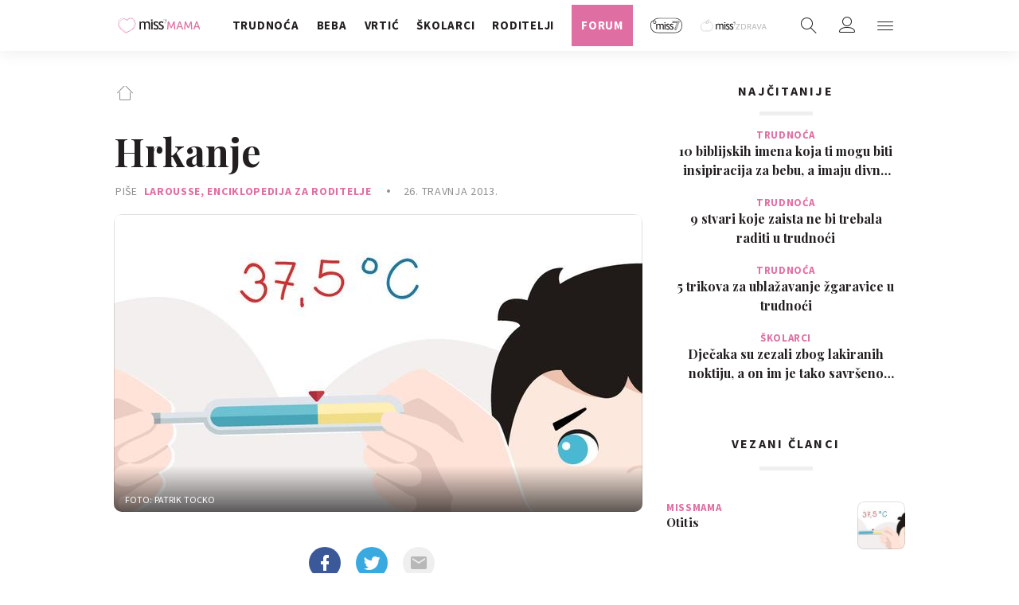

--- FILE ---
content_type: text/html; charset=utf-8
request_url: https://traffic.styria.hr/v2/feed/1478/missmama_axiom_content?
body_size: 1214
content:
<!DOCTYPE html>

<html lang="en">

    <head>
        <meta charset="UTF-8">

        
    <link href="https://fonts.googleapis.com/css?family=Playfair+Display:400,700|Source+Sans+Pro:400,700&amp;subset=latin-ext" rel="stylesheet">
    <link rel="stylesheet" href="/static/miss7mama/css/tes.miss7mama.css?bust=20180908" type='text/css'>
    <script src="/static/miss7mama/js/iframeResizer.contentWindow.min.js"></script>


        <title>Gastro</title>

    </head>
    <body class="" >

        

    
        
    

    <div class="main_tile">

        <div class="main_tile__label">
            Odabrali smo za vas
        </div>

        <div class="main_tile__content cf">

            
                <div class="gr-12 gr-3@lg">

                    <article class="card  card--recommend_widget cf">

                        <a class="card__link cf" href="https://gastro.24sata.hr/recepti/top-10-klasicnih-talijanskih-jela-8655?utm_source=missMAMA&amp;utm_medium=Widget&amp;utm_campaign=Partnerski+portali" target="_top" title="SLASTAN IZBOR Top 10 klasičnih talijanskih jela" onclick="ga('send', 'event', 'S miss7mama.24sata.hr', 'Na gastro.hr', 'https://gastro.24sata.hr/recepti/top\u002D10\u002Dklasicnih\u002Dtalijanskih\u002Djela\u002D8655');" >
                            <div class="card__photo_wrap">
                                <figure class="card__figure">
                                    <img class="card__img" src="/media/images/5/535809fe1b3a4747309bd1be07834744.jpg" alt="SLASTAN IZBOR Top 10 klasičnih talijanskih jela">
                                </figure>
                            </div>

                            <div class="card__data_wrap cf">
                                <div class="card__data_inner_wrap cf">
                                    <h2 class="card__title">
                                        SLASTAN IZBOR Top 10 klasičnih talijanskih jela
                                    </h2>
                                </div>
                            </div>
                        </a>
                    </article>
                </div>
            
                <div class="gr-12 gr-3@lg">

                    <article class="card  card--recommend_widget cf">

                        <a class="card__link cf" href="https://gastro.24sata.hr/recepti/socna-cokoladna-torta-recept-28298?utm_source=missMAMA&amp;utm_medium=Widget&amp;utm_campaign=Partnerski+portali" target="_top" title="Danas je Dan čokoladne torte, slavimo uz ovaj recept!" onclick="ga('send', 'event', 'S miss7mama.24sata.hr', 'Na gastro.hr', 'https://gastro.24sata.hr/recepti/socna\u002Dcokoladna\u002Dtorta\u002Drecept\u002D28298');" >
                            <div class="card__photo_wrap">
                                <figure class="card__figure">
                                    <img class="card__img" src="/media/images/5/59685b80a42a2277a918443d6c1d1d51.jpg" alt="Danas je Dan čokoladne torte, slavimo uz ovaj recept!">
                                </figure>
                            </div>

                            <div class="card__data_wrap cf">
                                <div class="card__data_inner_wrap cf">
                                    <h2 class="card__title">
                                        Danas je Dan čokoladne torte, slavimo uz ovaj recept!
                                    </h2>
                                </div>
                            </div>
                        </a>
                    </article>
                </div>
            
                <div class="gr-12 gr-3@lg">

                    <article class="card  card--recommend_widget cf">

                        <a class="card__link cf" href="https://gastro.24sata.hr/najave/zima-u-vinariji-zlatno-brdo-povecena-je-vodenim-degustacijama-vina-31784?utm_source=missMAMA&amp;utm_medium=Widget&amp;utm_campaign=Partnerski+portali" target="_top" title="Zima u vinariji Zlatno Brdo posvećena je vođenim degustacijama vina" onclick="ga('send', 'event', 'S miss7mama.24sata.hr', 'Na gastro.hr', 'https://gastro.24sata.hr/najave/zima\u002Du\u002Dvinariji\u002Dzlatno\u002Dbrdo\u002Dpovecena\u002Dje\u002Dvodenim\u002Ddegustacijama\u002Dvina\u002D31784');" >
                            <div class="card__photo_wrap">
                                <figure class="card__figure">
                                    <img class="card__img" src="/media/images/2/2e1523fcc8b622745b9d94431fa9bc33.jpg" alt="Zima u vinariji Zlatno Brdo posvećena je vođenim degustacijama vina">
                                </figure>
                            </div>

                            <div class="card__data_wrap cf">
                                <div class="card__data_inner_wrap cf">
                                    <h2 class="card__title">
                                        Zima u vinariji Zlatno Brdo posvećena je vođenim degustacijama vina
                                    </h2>
                                </div>
                            </div>
                        </a>
                    </article>
                </div>
            
                <div class="gr-12 gr-3@lg">

                    <article class="card  card--recommend_widget cf">

                        <a class="card__link cf" href="https://gastro.24sata.hr/recepti/kremasti-umak-od-graha-i-rajcice-koji-se-jede-kruhom-31772?utm_source=missMAMA&amp;utm_medium=Widget&amp;utm_campaign=Partnerski+portali" target="_top" title="Kremasti umak od graha i rajčice koji se jede - kruhom!" onclick="ga('send', 'event', 'S miss7mama.24sata.hr', 'Na gastro.hr', 'https://gastro.24sata.hr/recepti/kremasti\u002Dumak\u002Dod\u002Dgraha\u002Di\u002Drajcice\u002Dkoji\u002Dse\u002Djede\u002Dkruhom\u002D31772');" >
                            <div class="card__photo_wrap">
                                <figure class="card__figure">
                                    <img class="card__img" src="/media/images/b/bedcf07edb11f828cfc68c12435c62c9.jpg" alt="Kremasti umak od graha i rajčice koji se jede - kruhom!">
                                </figure>
                            </div>

                            <div class="card__data_wrap cf">
                                <div class="card__data_inner_wrap cf">
                                    <h2 class="card__title">
                                        Kremasti umak od graha i rajčice koji se jede - kruhom!
                                    </h2>
                                </div>
                            </div>
                        </a>
                    </article>
                </div>
            
        </div>
    </div>



    </body>
</html>


--- FILE ---
content_type: application/javascript
request_url: https://miss7mama.24sata.hr/static/build/article.918d49a3aca02042481f.js
body_size: 27030
content:
(()=>{var t={6837:(t,e,n)=>{"use strict";n.r(e);n(2772),n(4916),n(3123),n(4603),n(9714),n(4723),n(5306),n(9826),n(1539);$((function(){!function(){var t=window.location.hash;if(t){if(!$(t).length)return;$("html,body").animate({scrollTop:$(t).offset().top},300,"swing")}}();var t=window.location.pathname,e="Stranica komentara";function n(){$.each($("textarea[data-autoresize]"),(function(){var t=$(this),e=$(this).attr("maxlength"),n=t.closest(".onecomment").find(".js_textareaCount > span"),r=this.offsetHeight-this.clientHeight;t.on("keyup input",(function(o){var i;i=this,$(i).css("height","auto").css("height",i.scrollHeight+r),function(t){n.parent(".js_textareaCount").addClass("is_visible"),n.text(e-$(t).val().length)}(this),o.ctrlKey&&13==o.keyCode&&t.closest(".onecomment__form").find(".js_sendNewComment, .js_sendReplyComment").trigger("click")})),t.removeAttr("data-autoresize").addClass("js_initTextareaAutoResize")}))}function r(){$(".js_showReplyComment").each((function(){$(this).on("click",(function(t){!function(t,e){if(e.preventDefault(),t.hasClass("has_commentWindow"))return void $("html,body").animate({scrollTop:t.closest(".thread__item").find(".js_oneCommentReply").offset().top-$(window).height()/2},300,"swing");$(".js_cancelComment").trigger("click");var r=t.data("thread-id"),o=t.data("post-id"),i=t.data("comment-object"),s=$(".js_newComment").clone();s.removeClass("js_newComment").addClass("js_oneCommentReply").css({display:"none"}),s.find(".js_sendNewComment").removeClass("js_sendNewComment").addClass("js_sendReplyComment").attr({"data-thread-id":r,"data-post-id":o,"data-api":i}).text("Odgovori"),s.find(".js_commentText").attr({"data-autoresize":"",style:""}),s.find(".js_textareaCount").removeClass("is_visible"),t.addClass("has_commentWindow").closest(".thread__item").append(s),s.slideDown((function(){n()}));var c=s.find(".js_sendReplyComment"),u=s.find(".js_cancelComment");c.on("click",(function(t){a($(this),t)})),u.on("click",(function(e){e.preventDefault(),t.removeClass("has_commentWindow"),$(this).closest(".js_oneCommentReply").slideUp((function(){$(this).remove()}))}))}($(this),t)}))}))}function o(t,n){if(n.preventDefault(),!t.hasClass("btn--invert")){var r=t.closest(".onecomment__rating, .commbox__rating");$.ajax({type:"POST",url:t.data("api"),success:function(n){r.find(".js_like, .js_dislike").removeClass("btn--invert"),t.addClass("btn--invert"),r.find(".js_like .btn__value").text(n.plus),r.find(".js_dislike .btn__value").text(n.minus),r.find(".js_line").css({width:n.percentage+"%"}),dataLayer.push({event:"GAEvent",eventCategory:"Komentari",eventAction:"Dobar / Loš",eventLabel:e,eventValue:void 0})},statusCode:{201:function(){},403:function(){},408:function(){},500:function(){},502:function(){}}})}}function i(t,e){e.preventDefault(),$.ajax({type:"POST",url:t.data("api"),success:function(e){t.hasClass("js_profileUnfollow")?t.removeClass("is_visible").siblings(".js_profileFollow").addClass("is_visible"):t.removeClass("is_visible").siblings(".js_profileUnfollow").addClass("is_visible")},statusCode:{201:function(){},403:function(){},408:function(){},500:function(){},502:function(){}}})}function a(t,e){e.preventDefault(),$(".js_commentText").sceditor("instance").updateOriginal();var n=t.data("thread-id"),r=t.data("post-id"),o=t.data("comment-object"),i=t.closest(".onecomment__form").find(".js_commentText"),a=t.closest(".js_oneCommentReply").siblings(".js_oneComment").attr("id"),s=$("#"+a).data("thread-url");if(0!==i.val().length){t.removeClass("btn--r").addClass("btn--disabled").addClass("is_loading").css("pointer-events","none");var u={content:i.val(),comment_object:o};n&&(u.thread_id=n),r&&(u.post_id=r),$.ajax({type:"POST",url:t.data("api"),data:u,success:function(t){i.val("");t.message;var e=t.url;if(s){if(!$("#"+a).length)return;$("#"+a).closest(".thread__item").load(s,(function(){c(),$("#"+a).closest(".thread__item").find(".js_showReplyComment ").trigger("click"),$("body").hasClass("post_view")&&$(".post_view .js_oneCommentReply").show()}))}else setTimeout((function(){e?window.location.href=e:location.reload(),window.onhashchange=function(){location.reload()}}),600)},error:function(e,n,r){t.removeClass("btn--disabled").addClass("btn--r").css("pointer-events","auto");var o=$(".js_toaster");o.addClass("is_open"),o.find(".js_toasterText").text(e.responseJSON.message),setTimeout((function(){o.removeClass("is_open")}),3e3)},statusCode:{201:function(){},403:function(){},408:function(){},429:function(){},500:function(){},502:function(){}}})}}function s(t){if(!t.hasClass("js_bindEvents")){t.addClass("js_bindEvents");var n=t.find(".js_like"),r=t.find(".js_dislike"),a=t.find(".js_profileFollow"),s=t.find(".js_profileUnfollow"),c=t.find(".js_flagComment"),u=t.find(".js_deleteComment"),l=t.find(".js_showMoreComment"),f=t.find(".js_toggleSubcomment");n.on("click",(function(t){o($(this),t)})),r.on("click",(function(t){o($(this),t)})),a.on("click",(function(t){i($(this),t)})),s.on("click",(function(t){i($(this),t)})),c.on("click",(function(t){!function(t,n){n.preventDefault(),t.hasClass("btn--invert")||$.ajax({type:"POST",url:t.data("api"),success:function(n){var r=t.data("source-report");t.parents(".post__options").remove(),$.magnificPopup.open({items:{src:"#"+r,type:"inline"}}),t.addClass("btn--invert"),dataLayer.push({event:"GAEvent",eventCategory:"Komentari",eventAction:"Flagiranje",eventLabel:e,eventValue:void 0})},error:function(e){var n=t.data("source-reported");$.magnificPopup.open({items:{src:"#"+n,type:"inline"}})},statusCode:{201:function(){},403:function(){},408:function(){},500:function(){},502:function(){}}})}($(this),t)})),u.on("click",(function(t){!function(t,n){n.preventDefault(),t.hasClass("btn--invert")||$.ajax({type:"POST",url:t.data("api"),success:function(n){t.addClass("btn--invert"),t.closest(".thread__item").addClass("thread__item--deleted").fadeIn().delay(1500).slideUp((function(){$(this).remove()})),dataLayer.push({event:"GAEvent",eventCategory:"Komentari",eventAction:"Flagiranje",eventLabel:e,eventValue:void 0})},statusCode:{201:function(){},403:function(){},408:function(){},500:function(){},502:function(){}}})}($(this),t)})),l.on("click",(function(t){!function(t,n){n.preventDefault(),t.closest(".onecomment__content, .onereply__content, .commbox__content").find(".js_onecommentContentHidden").removeClass("onecomment__content--hidden onereply__content--hidden commbox__content--hidden "),t.off().hide(),dataLayer.push({event:"GAEvent",eventCategory:"Komentari",eventAction:"Prikaži još - tekst link",eventLabel:e,eventValue:void 0})}($(this),t)})),f.on("click",(function(t){!function(t,n){n.preventDefault(),t.siblings(".js_showReplyComment").hasClass("has_commentWindow")||t.siblings(".js_showReplyComment").trigger("click"),$subComment=t.closest(".thread__item").find(".thread__sublist"),t.toggleClass("is_active"),t.hasClass("is_active")?$subComment.addClass("is_visible"):($subComment.removeClass("is_visible"),t.closest(".thread__item").find(".js_cancelComment").trigger("click")),dataLayer.push({event:"GAEvent",eventCategory:"Komentari",eventAction:"Prikaži odgovore",eventLabel:e,eventValue:void 0})}($(this),t)}))}}function c(){r();var t=$(".js_oneComment"),n=$(".js_sendNewComment"),o=$(".js_cancelComment"),i=$(".js_toggleAllSubcomment");n.on("click",(function(t){a($(this),t)})),o.on("click",(function(t){t.preventDefault(),$(this).closest(".onecomment__content").find(".js_commentText").val("")})),i.on("click",(function(t){t.preventDefault(),$(".js_toggleSubcomment").trigger("click"),dataLayer.push({event:"GAEvent",eventCategory:"Komentari",eventAction:"Prikaži sve odgovore",eventLabel:e,eventValue:void 0})})),t.each((function(){s($(this))}))}-1===t.indexOf("/komentari")&&(e="Članak"),c(),$(".js_selectWrap").each((function(){var t=$(this),e=t.find(".fake__form_select_btn"),n=t.find(".fake__form_select_list"),r=t.find(".fake__form_select_item"),o=t.find(".fake__form_select_box"),i=$(".js_selectedSection");if(t.addClass("js_selectWrapFN"),e.on("click",(function(){n.addClass("is_visible")})),n.on("mouseleave",(function(){n.removeClass("is_visible")})),r.on("click",(function(t){var r=$(this).html(),i=$(this).data("value");o.find('option[value="'+i+'"]'),n.removeClass("is_visible"),e.html(r),o.val(i),document.location.href=function(t,e,n){t.indexOf("#")&&(t=t.split("#")[0]);var r=new RegExp("([?&])"+e+"=.*?(&|$)","i"),o=-1!==t.indexOf("?")?"&":"?";return t.match(r)?t.replace(r,"$1"+e+"="+n+"$2"):t+o+e+"="+n}(document.location.href,"order",i)})),i.html()){var a=o.find('option[value="'+i.html()+'"]');e.html(a.html())}})),n()}))},6282:()=>{$(".js_modalClose").on("click",(function(t){t.preventDefault(),$.magnificPopup.instance.close()})),$(".js_modalOpen").magnificPopup({type:"inline",midClick:!0})},4203:(t,e,n)=>{"use strict";n.r(e);n(4916),n(5306),n(4603),n(9714),n(6699),n(2023),n(2222),n(9826),n(1539);window.responsiveEmbeds=function(){var t=function(t,e,n){var r=function(t,e){e||(e=window.location.href),t=t.replace(/[\[\]]/g,"\\$&");var n=new RegExp("[?&]".concat(t,"(=([^&#]*)|&|#|$)")).exec(e);return n?n[2]?decodeURIComponent(n[2].replace(/\+/g," ")):"":null}("href",decodeURIComponent(e)),o='<div class="'.concat(n,'" data-href="').concat(r,'" data-show-text="true"></div>');t.replaceWith(o),"undefined"!=typeof FB&&null!==FB&&FB.XFBML.parse()};$(".article__content").find("iframe").each((function(e){var n=$(this),r=n.attr("src"),o=function(t){if(t){if(t.includes("youtube.com/embed"))return"youtube";if(t.includes("player.vimeo.com/video"))return"vimeo";if(t.includes("dailymotion.com/embed"))return"dailymotion";if(t.includes("google.com/maps/embed"))return"googlemaps";if(t.includes("giphy.com/embed"))return"giphy";if(t.includes("facebook.com/plugins/post"))return"fb-post";if(t.includes("facebook.com/plugins/video"))return"fb-video"}return!1}(r);if(o)if("fb-post"==o||"fb-video"==o)t(n,r,o);else{var i=function(t){var e=t.attr("width"),n=t.attr("height"),r=56.25;return void 0!==e&&void 0!==n&&(r=n/e*100),r}(n);!function(t,e,n){t.addClass("rspIFrame__content").wrap('<div class="rspIFrame__container embeded_'.concat(n,'" style="padding-bottom:').concat(e,'%"></div>'))}(n,i,o)}}))},$(document).ready((function(){responsiveEmbeds()}))},4992:()=>{$(".js_submitCorrection").click((function(t){t.preventDefault();var e=$(".js_modalMsg"),n=$(this).parent("form"),r=n.attr("action"),o=n.serializeArray();$.ajax({type:"POST",url:r,data:o,success:function(t){e.html('<div class="modal__message modal__message--success">Hvala.</span>'),setTimeout((function(){$(".js_modalClose").trigger("click")}),2e3)},error:function(t){e.html('<div class="modal__message modal__message--error">Dogodila se greška.</span>')}})})),$(".js_storeArticle").click((function(t){t.preventDefault();var e=$(this),n=e.data("action"),r=e.attr("href"),o=e.data("delete-url");"store"===n?$.ajax({type:"POST",url:r,data:{app_model:e.data("app"),pk:e.data("pk"),csrfmiddlewaretoken:e.data("csrf")},success:function(t){e.data("action","remove"),e.html("Remove article")},error:function(t){}}):"remove"==n&&$.ajax({type:"DELETE",url:o,beforeSend:function(t){t.setRequestHeader("X-CSRFToken",e.data("csrf"))},success:function(t){e.data("action","store"),e.text("Store article")},error:function(t){}})}))},4985:(t,e,n)=>{"use strict";n.r(e);n(6699),n(2023),n(2222),n(4916),n(4723),n(9826),n(1539);$((function(){var t="youtube",e="vimeo",n=[25,50,75],r=$("body").data("bodyextrainfo")&&$("body").data("bodyextrainfo").includes("no_preroll"),o="True"===document.querySelector("body").dataset.didomiDisabled,i=[],a=!1,s=!0,c=$(window).width(),u=$(".header_wrapper").outerHeight(),l=!1,f=!1;function d(t,e,n){for(var r=0;r<t.length;r++)if(t[r][e]==n)return r;return null}function p(t,e){var n;n=t.currentSrc()?t.currentSrc():"not set",dataLayer.push({event:"video",eventCategory:"Video",eventAction:e,eventLabel:n})}function v(t){t.on("timeupdate",(function(e){var r=Math.floor(100*t.currentTime()/t.duration()),o=t.id_,a=d(i,"id",o);n.includes(r)&&!i[a].markers.includes(r)&&(i[a].markers.push(r),p(this,"".concat(r,"%")))}))}function m(t){t.on("pause",(function(e){var n=t.remainingTime(),r=d(i,"id",t.id_);i[r].paused||(i[r].paused=!0,0!=n&&p(this,"Paused video"))}))}function h(t,e,n){var s="";(o||l&&f)&&(s="https://pubads.g.doubleclick.net/gampad/ads?sz=640x360|504x338|600x400|620x380&iu=/18981092/Klokanica_Video_PreRoll".concat(y(),"&impl=s&gdfp_req=1&env=vp&output=xml_vast2&unviewed_position_start=1&url=klokanica.24sata.hr&description_url=[description_url]&correlator=").concat((new Date).getTime()));var u=videojs(t[0],{html5:{hls:{overrideNative:!0}},autoplay:!1,preload:"auto",prerollTimeout:500,timeout:5e3,muted:n}),h=u.id();u.controls(!0),u.src({type:"video/mp4",src:e});var g,b={socials:["fbFeed","messenger","tw","viber","email"],url:window.location.href,image:u.poster(),fbAppId:"342769985852639",redirectUri:window.location.href+"#close"};if(u.share(b),c>=1200){if(r)s="";else if(o||l&&f){var x={id:h,adTagUrl:s,adLabel:"Reklama"};u.ima(x)}}else{if(r)s="";else if(o||l&&f){u.vastClient({adTagUrl:s,playAdAlways:!0,adCancelTimeout:1e4,adsEnabled:!0})}u.on("touchstart",(function(t){"VIDEO"===t.target.nodeName&&(u.paused()?this.play():this.pause())})),u.on("seeking",(function(t){0===u.currentTime()&&u.addClass("vjs-looping")})),u.on("playing",(function(t){0===u.currentTime()&&u.removeClass("vjs-looping")}))}g=u,i.push({id:g.id_,markers:[],played:!1,paused:!1}),g.on("play",(function(t){var e=d(i,"id",g.id_);i[e].played||(i[e].played=!0,p(this,"Played video"))})),c>=1200?(g.on("pause",(function(t){var e=g.remainingTime(),n=d(i,"id",g.id_);i[n].paused||(i[n].paused=!0,0!=e&&p(this,"Paused video"))})),g.on("ended",(function(t){p(this,"100%")})),g.on("error",(function(t){p(this,"Video error")})),g.on("adsready",(function(){a=!0})),1==a?g.ima.addEventListener(google.ima.AdEvent.Type.COMPLETE,(function(){v(g)})):v(g)):(g.on("vast.adEnd",(function(t){g.on("ended",(function(t){p(this,"100%")})),g.on("error",(function(t){p(this,"Video error")})),v(g),m(g)})),g.on("vast.adError",(function(t){g.on("ended",(function(t){p(this,"100%")})),g.on("error",(function(t){p(this,"Video error")})),v(g),m(g)})))}$.fn.inViewHalfPageDesktop=function(){var t=$(window),e=t.scrollTop(),n=u,r=$(this),o=t.height()/2+e+n,i=r.offset().top+r.outerHeight()/2;return o>=i&&e<=i};$.fn.inViewHalfPageMobile=function(t){var e=$(window),n=e.scrollTop(),r=u,o=$("#"+t),i=e.height()/2+n+r,a=o.offset().top+o.outerHeight()/2;return i>=a&&n<=a};var g=function(){var n=$(".js_videoPlayer");0!=n.length&&n.each((function(){var n=$(this),i=n.data("videourl"),a=b(i);"CDN"===a?c>=1200?function(t,e){h(t,e,!0);var n=videojs(t[0]),i=!1,a=!1,c=!1;function u(t){i=!0}n.on("play",u),n.on("pause",u),n.on("volumechange",(function(){s=!1})),n.on("seeked",u),$(window).scroll($.throttle(800,(function(){var e=t.inViewHalfPageDesktop();if(!i&&e){if(n.play(),c=!0,!o||!l||!f||r)return;n.ima.addEventListener(google.ima.AdEvent.Type.STARTED,(function(){a=!0})),n.ima.addEventListener(google.ima.AdEvent.Type.COMPLETE,(function(){s&&(n.muted(!0),n.volume(0)),n.play(!0)}))}else i&&c&&!e?(n.pause(),c=!1,a&&!r&&n.ima.pauseAd()):i&&(n.muted(!1),n.volume(1))})))}(n,i):function(t,e){h(t,e,!0);var n=videojs(t[0]),o=!1,i=!1,a=!1;function s(t){o=!0}n.on("play",s),n.on("pause",s),n.on("seeked",s),$(window).scroll($.throttle(800,(function(){var e=t.inViewHalfPageMobile(n.id_),s=(videojs.getComponent("Component"),n.getChild("BigPlayButton"));!o&&e?(n.muted(!0),n.volume(0),s.trigger("click"),a=!0,r||(n.on("vast.adStart",(function(){n.muted(!0),n.volume(0),i=!0})),n.on("vast.adEnd",(function(){n.muted(!0),n.volume(0),s.trigger("click")})))):o&&a&&!e&&(n.pause(!0),a=!1,i&&!r&&n.vast.pauseAd())})))}(n,i):function(n,r,o){var i="100%",a="",s=s?1:0;if(o===t){var c=r.match(/^.*((youtu.be\/)|(v\/)|(\/u\/\w\/)|(embed\/)|(watch\?))\??v?=?([^#\&\?]*).*/),u=!(!c||11!=c[7].length)&&c[7];if(!u)return;a="//www.youtube.com/embed/".concat(u,"?autoplay=").concat(s,"&origin=https://www.24sata.hr")}else if(o===e){var l=r.match(/(videos|video|channels|\.com)\/([\d]+)/),f=!(!l||!l[2])&&l[2];if(!f)return;a="//player.vimeo.com/video/".concat(f,"?autoplay=").concat(s,"&color=00adef")}var d='<iframe class="embeded_'.concat(o,'_player" width="').concat(i,'" height="').concat("100%",'" frameborder="0" style="position: absolute;"\n                            src="').concat(a,'" webkitallowfullscreen mozallowfullscreen allowfullscreen></iframe>'),p=n;p.html("").css({display:"block",position:"relative",height:"0",width:i,"padding-bottom":"56.3%"}),p.append($(d))}(n,i,a)}))},y=function(){var t="",e=$(".article__content");if(e.length>0){var n=e.data("section-slug"),r=e.data("subsection-slug"),o=e.data("article-id");""!==n&&(t="&cust_params=section%3D".concat(n)),""!==r&&(t+="%26sub_sec%3D".concat(r)),""!==o&&(t+="%26articleID%3D".concat(o))}return t},b=function(n){return n&&(n.includes(t)||n.includes("youtu.be"))?t:n&&n.includes(e)?e:"CDN"};$.fn.inView=function(){$(".article__content");var t=$(window),e=u,n=$(this),r=t.scrollTop()+t.height()/4+e,o=t.scrollTop()+t.height()/4*2+e,i=n.offset().top+n.outerHeight();return o>=i&&r<=i};var x=function(){if(c>=1200){var t=function(){n=videojs("inArticlePreroll"),!s&&e.length&&(e.inView()?n.play():n.pause())};if(r)return;var e,n,i=$(".article__content"),a=(i.height(),"inArticlePreroll"),s=!1,u=function(){if(i.length){var n=i.find("p").length,r=Math.ceil(n/2),o=i.find("p").eq(r),s='<div id="'.concat(a,'_container" class="article__video_wrap video" style="position: relative;                                       width:100%; height:0px; padding-bottom: 0; visibility:hidden; transition: all 0.5s;         z-index: 1; overflow: hidden;">\n                                                <video id="').concat(a,'" class="video-js">\n                                                    <source src="/static/video/blank_video.mp4" type="video/mp4">\n                                                </video>\n                                            </div>');o.append(s),e=$("#".concat(a,"_container"));var c="https://pubads.g.doubleclick.net/gampad/ads?sz=640x360|504x338|600x400|620x380|640x380&iu=/18981092/Klokanica_Video_InArticle".concat(y(),"&impl=s&gdfp_req=1&env=vp&output=xml_vast2&unviewed_position_start=1&url=klokanica.24sata.hr&description_url=[description_url]&correlator=").concat((new Date).getTime());if(o.length){var u=videojs("inArticlePreroll",{controls:!1,autoplay:!1,preload:"auto",muted:!0}),l={id:u.id_,adTagUrl:c,adLabel:"Reklama"};u.ima(l),u.on("adsready",(function(){u.ima.addEventListener(google.ima.AdEvent.Type.STARTED,(function(){$("#".concat(a,"_container")).css({visibility:"visible","padding-bottom":"56.3%","margin-bottom":"20px","margin-top":"20px"}),$("#".concat(a)).css({position:"absolute"})})),u.ima.addEventListener(google.ima.AdEvent.Type.COMPLETE,(function(){$(window).off("scroll.checkTopPosition"),u.muted(!0),u.volume(0),function(t){e.css({height:"0","padding-bottom":"0","margin-bottom":"0"}),setTimeout((function(){t.dispose()}),500)}(u)}))})),$(window).on("scroll.checkTopPosition",$.throttle(500,t))}}};(o||l&&f)&&setTimeout((function(){u()}),500)}};o?(g(),x()):(window.didomiOnReady=window.didomiOnReady||[],window.didomiOnReady.push((function(t){l=t.getUserConsentStatusForPurpose("select_basic_ads"),f=t.getUserConsentStatusForPurpose("select_personalized_ads"),g(),x()})))}))},9662:(t,e,n)=>{var r=n(7854),o=n(614),i=n(6330),a=r.TypeError;t.exports=function(t){if(o(t))return t;throw a(i(t)+" is not a function")}},9483:(t,e,n)=>{var r=n(7854),o=n(4411),i=n(6330),a=r.TypeError;t.exports=function(t){if(o(t))return t;throw a(i(t)+" is not a constructor")}},6077:(t,e,n)=>{var r=n(7854),o=n(614),i=r.String,a=r.TypeError;t.exports=function(t){if("object"==typeof t||o(t))return t;throw a("Can't set "+i(t)+" as a prototype")}},1223:(t,e,n)=>{var r=n(5112),o=n(30),i=n(3070),a=r("unscopables"),s=Array.prototype;null==s[a]&&i.f(s,a,{configurable:!0,value:o(null)}),t.exports=function(t){s[a][t]=!0}},1530:(t,e,n)=>{"use strict";var r=n(8710).charAt;t.exports=function(t,e,n){return e+(n?r(t,e).length:1)}},9670:(t,e,n)=>{var r=n(7854),o=n(111),i=r.String,a=r.TypeError;t.exports=function(t){if(o(t))return t;throw a(i(t)+" is not an object")}},8457:(t,e,n)=>{"use strict";var r=n(7854),o=n(9974),i=n(6916),a=n(7908),s=n(3411),c=n(7659),u=n(4411),l=n(6244),f=n(6135),d=n(8554),p=n(1246),v=r.Array;t.exports=function(t){var e=a(t),n=u(this),r=arguments.length,m=r>1?arguments[1]:void 0,h=void 0!==m;h&&(m=o(m,r>2?arguments[2]:void 0));var g,y,b,x,_,w,j=p(e),S=0;if(!j||this==v&&c(j))for(g=l(e),y=n?new this(g):v(g);g>S;S++)w=h?m(e[S],S):e[S],f(y,S,w);else for(_=(x=d(e,j)).next,y=n?new this:[];!(b=i(_,x)).done;S++)w=h?s(x,m,[b.value,S],!0):b.value,f(y,S,w);return y.length=S,y}},1318:(t,e,n)=>{var r=n(5656),o=n(1400),i=n(6244),a=function(t){return function(e,n,a){var s,c=r(e),u=i(c),l=o(a,u);if(t&&n!=n){for(;u>l;)if((s=c[l++])!=s)return!0}else for(;u>l;l++)if((t||l in c)&&c[l]===n)return t||l||0;return!t&&-1}};t.exports={includes:a(!0),indexOf:a(!1)}},2092:(t,e,n)=>{var r=n(9974),o=n(1702),i=n(8361),a=n(7908),s=n(6244),c=n(5417),u=o([].push),l=function(t){var e=1==t,n=2==t,o=3==t,l=4==t,f=6==t,d=7==t,p=5==t||f;return function(v,m,h,g){for(var y,b,x=a(v),_=i(x),w=r(m,h),j=s(_),S=0,C=g||c,$=e?C(v,j):n||d?C(v,0):void 0;j>S;S++)if((p||S in _)&&(b=w(y=_[S],S,x),t))if(e)$[S]=b;else if(b)switch(t){case 3:return!0;case 5:return y;case 6:return S;case 2:u($,y)}else switch(t){case 4:return!1;case 7:u($,y)}return f?-1:o||l?l:$}};t.exports={forEach:l(0),map:l(1),filter:l(2),some:l(3),every:l(4),find:l(5),findIndex:l(6),filterReject:l(7)}},6583:(t,e,n)=>{"use strict";var r=n(2104),o=n(5656),i=n(9303),a=n(6244),s=n(9341),c=Math.min,u=[].lastIndexOf,l=!!u&&1/[1].lastIndexOf(1,-0)<0,f=s("lastIndexOf"),d=l||!f;t.exports=d?function(t){if(l)return r(u,this,arguments)||0;var e=o(this),n=a(e),s=n-1;for(arguments.length>1&&(s=c(s,i(arguments[1]))),s<0&&(s=n+s);s>=0;s--)if(s in e&&e[s]===t)return s||0;return-1}:u},1194:(t,e,n)=>{var r=n(7293),o=n(5112),i=n(7392),a=o("species");t.exports=function(t){return i>=51||!r((function(){var e=[];return(e.constructor={})[a]=function(){return{foo:1}},1!==e[t](Boolean).foo}))}},9341:(t,e,n)=>{"use strict";var r=n(7293);t.exports=function(t,e){var n=[][t];return!!n&&r((function(){n.call(null,e||function(){return 1},1)}))}},1589:(t,e,n)=>{var r=n(7854),o=n(1400),i=n(6244),a=n(6135),s=r.Array,c=Math.max;t.exports=function(t,e,n){for(var r=i(t),u=o(e,r),l=o(void 0===n?r:n,r),f=s(c(l-u,0)),d=0;u<l;u++,d++)a(f,d,t[u]);return f.length=d,f}},206:(t,e,n)=>{var r=n(1702);t.exports=r([].slice)},7475:(t,e,n)=>{var r=n(7854),o=n(3157),i=n(4411),a=n(111),s=n(5112)("species"),c=r.Array;t.exports=function(t){var e;return o(t)&&(e=t.constructor,(i(e)&&(e===c||o(e.prototype))||a(e)&&null===(e=e[s]))&&(e=void 0)),void 0===e?c:e}},5417:(t,e,n)=>{var r=n(7475);t.exports=function(t,e){return new(r(t))(0===e?0:e)}},3411:(t,e,n)=>{var r=n(9670),o=n(9212);t.exports=function(t,e,n,i){try{return i?e(r(n)[0],n[1]):e(n)}catch(e){o(t,"throw",e)}}},7072:(t,e,n)=>{var r=n(5112)("iterator"),o=!1;try{var i=0,a={next:function(){return{done:!!i++}},return:function(){o=!0}};a[r]=function(){return this},Array.from(a,(function(){throw 2}))}catch(t){}t.exports=function(t,e){if(!e&&!o)return!1;var n=!1;try{var i={};i[r]=function(){return{next:function(){return{done:n=!0}}}},t(i)}catch(t){}return n}},4326:(t,e,n)=>{var r=n(1702),o=r({}.toString),i=r("".slice);t.exports=function(t){return i(o(t),8,-1)}},648:(t,e,n)=>{var r=n(7854),o=n(1694),i=n(614),a=n(4326),s=n(5112)("toStringTag"),c=r.Object,u="Arguments"==a(function(){return arguments}());t.exports=o?a:function(t){var e,n,r;return void 0===t?"Undefined":null===t?"Null":"string"==typeof(n=function(t,e){try{return t[e]}catch(t){}}(e=c(t),s))?n:u?a(e):"Object"==(r=a(e))&&i(e.callee)?"Arguments":r}},9920:(t,e,n)=>{var r=n(2597),o=n(3887),i=n(1236),a=n(3070);t.exports=function(t,e,n){for(var s=o(e),c=a.f,u=i.f,l=0;l<s.length;l++){var f=s[l];r(t,f)||n&&r(n,f)||c(t,f,u(e,f))}}},4964:(t,e,n)=>{var r=n(5112)("match");t.exports=function(t){var e=/./;try{"/./"[t](e)}catch(n){try{return e[r]=!1,"/./"[t](e)}catch(t){}}return!1}},8544:(t,e,n)=>{var r=n(7293);t.exports=!r((function(){function t(){}return t.prototype.constructor=null,Object.getPrototypeOf(new t)!==t.prototype}))},4994:(t,e,n)=>{"use strict";var r=n(3383).IteratorPrototype,o=n(30),i=n(9114),a=n(8003),s=n(7497),c=function(){return this};t.exports=function(t,e,n,u){var l=e+" Iterator";return t.prototype=o(r,{next:i(+!u,n)}),a(t,l,!1,!0),s[l]=c,t}},8880:(t,e,n)=>{var r=n(9781),o=n(3070),i=n(9114);t.exports=r?function(t,e,n){return o.f(t,e,i(1,n))}:function(t,e,n){return t[e]=n,t}},9114:t=>{t.exports=function(t,e){return{enumerable:!(1&t),configurable:!(2&t),writable:!(4&t),value:e}}},6135:(t,e,n)=>{"use strict";var r=n(4948),o=n(3070),i=n(9114);t.exports=function(t,e,n){var a=r(e);a in t?o.f(t,a,i(0,n)):t[a]=n}},8052:(t,e,n)=>{var r=n(7854),o=n(614),i=n(8880),a=n(6339),s=n(3505);t.exports=function(t,e,n,c){var u=!!c&&!!c.unsafe,l=!!c&&!!c.enumerable,f=!!c&&!!c.noTargetGet,d=c&&void 0!==c.name?c.name:e;return o(n)&&a(n,d,c),t===r?(l?t[e]=n:s(e,n),t):(u?!f&&t[e]&&(l=!0):delete t[e],l?t[e]=n:i(t,e,n),t)}},654:(t,e,n)=>{"use strict";var r=n(2109),o=n(6916),i=n(1913),a=n(6530),s=n(614),c=n(4994),u=n(9518),l=n(7674),f=n(8003),d=n(8880),p=n(8052),v=n(5112),m=n(7497),h=n(3383),g=a.PROPER,y=a.CONFIGURABLE,b=h.IteratorPrototype,x=h.BUGGY_SAFARI_ITERATORS,_=v("iterator"),w="keys",j="values",S="entries",C=function(){return this};t.exports=function(t,e,n,a,v,h,$){c(n,e,a);var O,k,T,E=function(t){if(t===v&&L)return L;if(!x&&t in R)return R[t];switch(t){case w:case j:case S:return function(){return new n(this,t)}}return function(){return new n(this)}},A=e+" Iterator",P=!1,R=t.prototype,I=R[_]||R["@@iterator"]||v&&R[v],L=!x&&I||E(v),D="Array"==e&&R.entries||I;if(D&&(O=u(D.call(new t)))!==Object.prototype&&O.next&&(i||u(O)===b||(l?l(O,b):s(O[_])||p(O,_,C)),f(O,A,!0,!0),i&&(m[A]=C)),g&&v==j&&I&&I.name!==j&&(!i&&y?d(R,"name",j):(P=!0,L=function(){return o(I,this)})),v)if(k={values:E(j),keys:h?L:E(w),entries:E(S)},$)for(T in k)(x||P||!(T in R))&&p(R,T,k[T]);else r({target:e,proto:!0,forced:x||P},k);return i&&!$||R[_]===L||p(R,_,L,{name:v}),m[e]=L,k}},7235:(t,e,n)=>{var r=n(857),o=n(2597),i=n(6061),a=n(3070).f;t.exports=function(t){var e=r.Symbol||(r.Symbol={});o(e,t)||a(e,t,{value:i.f(t)})}},9781:(t,e,n)=>{var r=n(7293);t.exports=!r((function(){return 7!=Object.defineProperty({},1,{get:function(){return 7}})[1]}))},317:(t,e,n)=>{var r=n(7854),o=n(111),i=r.document,a=o(i)&&o(i.createElement);t.exports=function(t){return a?i.createElement(t):{}}},8324:t=>{t.exports={CSSRuleList:0,CSSStyleDeclaration:0,CSSValueList:0,ClientRectList:0,DOMRectList:0,DOMStringList:0,DOMTokenList:1,DataTransferItemList:0,FileList:0,HTMLAllCollection:0,HTMLCollection:0,HTMLFormElement:0,HTMLSelectElement:0,MediaList:0,MimeTypeArray:0,NamedNodeMap:0,NodeList:1,PaintRequestList:0,Plugin:0,PluginArray:0,SVGLengthList:0,SVGNumberList:0,SVGPathSegList:0,SVGPointList:0,SVGStringList:0,SVGTransformList:0,SourceBufferList:0,StyleSheetList:0,TextTrackCueList:0,TextTrackList:0,TouchList:0}},8509:(t,e,n)=>{var r=n(317)("span").classList,o=r&&r.constructor&&r.constructor.prototype;t.exports=o===Object.prototype?void 0:o},8113:(t,e,n)=>{var r=n(5005);t.exports=r("navigator","userAgent")||""},7392:(t,e,n)=>{var r,o,i=n(7854),a=n(8113),s=i.process,c=i.Deno,u=s&&s.versions||c&&c.version,l=u&&u.v8;l&&(o=(r=l.split("."))[0]>0&&r[0]<4?1:+(r[0]+r[1])),!o&&a&&(!(r=a.match(/Edge\/(\d+)/))||r[1]>=74)&&(r=a.match(/Chrome\/(\d+)/))&&(o=+r[1]),t.exports=o},748:t=>{t.exports=["constructor","hasOwnProperty","isPrototypeOf","propertyIsEnumerable","toLocaleString","toString","valueOf"]},2109:(t,e,n)=>{var r=n(7854),o=n(1236).f,i=n(8880),a=n(8052),s=n(3505),c=n(9920),u=n(4705);t.exports=function(t,e){var n,l,f,d,p,v=t.target,m=t.global,h=t.stat;if(n=m?r:h?r[v]||s(v,{}):(r[v]||{}).prototype)for(l in e){if(d=e[l],f=t.noTargetGet?(p=o(n,l))&&p.value:n[l],!u(m?l:v+(h?".":"#")+l,t.forced)&&void 0!==f){if(typeof d==typeof f)continue;c(d,f)}(t.sham||f&&f.sham)&&i(d,"sham",!0),a(n,l,d,t)}}},7293:t=>{t.exports=function(t){try{return!!t()}catch(t){return!0}}},7007:(t,e,n)=>{"use strict";n(4916);var r=n(1702),o=n(8052),i=n(2261),a=n(7293),s=n(5112),c=n(8880),u=s("species"),l=RegExp.prototype;t.exports=function(t,e,n,f){var d=s(t),p=!a((function(){var e={};return e[d]=function(){return 7},7!=""[t](e)})),v=p&&!a((function(){var e=!1,n=/a/;return"split"===t&&((n={}).constructor={},n.constructor[u]=function(){return n},n.flags="",n[d]=/./[d]),n.exec=function(){return e=!0,null},n[d](""),!e}));if(!p||!v||n){var m=r(/./[d]),h=e(d,""[t],(function(t,e,n,o,a){var s=r(t),c=e.exec;return c===i||c===l.exec?p&&!a?{done:!0,value:m(e,n,o)}:{done:!0,value:s(n,e,o)}:{done:!1}}));o(String.prototype,t,h[0]),o(l,d,h[1])}f&&c(l[d],"sham",!0)}},2104:(t,e,n)=>{var r=n(4374),o=Function.prototype,i=o.apply,a=o.call;t.exports="object"==typeof Reflect&&Reflect.apply||(r?a.bind(i):function(){return a.apply(i,arguments)})},9974:(t,e,n)=>{var r=n(1702),o=n(9662),i=n(4374),a=r(r.bind);t.exports=function(t,e){return o(t),void 0===e?t:i?a(t,e):function(){return t.apply(e,arguments)}}},4374:(t,e,n)=>{var r=n(7293);t.exports=!r((function(){var t=function(){}.bind();return"function"!=typeof t||t.hasOwnProperty("prototype")}))},6916:(t,e,n)=>{var r=n(4374),o=Function.prototype.call;t.exports=r?o.bind(o):function(){return o.apply(o,arguments)}},6530:(t,e,n)=>{var r=n(9781),o=n(2597),i=Function.prototype,a=r&&Object.getOwnPropertyDescriptor,s=o(i,"name"),c=s&&"something"===function(){}.name,u=s&&(!r||r&&a(i,"name").configurable);t.exports={EXISTS:s,PROPER:c,CONFIGURABLE:u}},1702:(t,e,n)=>{var r=n(4374),o=Function.prototype,i=o.bind,a=o.call,s=r&&i.bind(a,a);t.exports=r?function(t){return t&&s(t)}:function(t){return t&&function(){return a.apply(t,arguments)}}},5005:(t,e,n)=>{var r=n(7854),o=n(614),i=function(t){return o(t)?t:void 0};t.exports=function(t,e){return arguments.length<2?i(r[t]):r[t]&&r[t][e]}},1246:(t,e,n)=>{var r=n(648),o=n(8173),i=n(7497),a=n(5112)("iterator");t.exports=function(t){if(null!=t)return o(t,a)||o(t,"@@iterator")||i[r(t)]}},8554:(t,e,n)=>{var r=n(7854),o=n(6916),i=n(9662),a=n(9670),s=n(6330),c=n(1246),u=r.TypeError;t.exports=function(t,e){var n=arguments.length<2?c(t):e;if(i(n))return a(o(n,t));throw u(s(t)+" is not iterable")}},8173:(t,e,n)=>{var r=n(9662);t.exports=function(t,e){var n=t[e];return null==n?void 0:r(n)}},647:(t,e,n)=>{var r=n(1702),o=n(7908),i=Math.floor,a=r("".charAt),s=r("".replace),c=r("".slice),u=/\$([$&'`]|\d{1,2}|<[^>]*>)/g,l=/\$([$&'`]|\d{1,2})/g;t.exports=function(t,e,n,r,f,d){var p=n+t.length,v=r.length,m=l;return void 0!==f&&(f=o(f),m=u),s(d,m,(function(o,s){var u;switch(a(s,0)){case"$":return"$";case"&":return t;case"`":return c(e,0,n);case"'":return c(e,p);case"<":u=f[c(s,1,-1)];break;default:var l=+s;if(0===l)return o;if(l>v){var d=i(l/10);return 0===d?o:d<=v?void 0===r[d-1]?a(s,1):r[d-1]+a(s,1):o}u=r[l-1]}return void 0===u?"":u}))}},7854:(t,e,n)=>{var r=function(t){return t&&t.Math==Math&&t};t.exports=r("object"==typeof globalThis&&globalThis)||r("object"==typeof window&&window)||r("object"==typeof self&&self)||r("object"==typeof n.g&&n.g)||function(){return this}()||Function("return this")()},2597:(t,e,n)=>{var r=n(1702),o=n(7908),i=r({}.hasOwnProperty);t.exports=Object.hasOwn||function(t,e){return i(o(t),e)}},3501:t=>{t.exports={}},490:(t,e,n)=>{var r=n(5005);t.exports=r("document","documentElement")},4664:(t,e,n)=>{var r=n(9781),o=n(7293),i=n(317);t.exports=!r&&!o((function(){return 7!=Object.defineProperty(i("div"),"a",{get:function(){return 7}}).a}))},8361:(t,e,n)=>{var r=n(7854),o=n(1702),i=n(7293),a=n(4326),s=r.Object,c=o("".split);t.exports=i((function(){return!s("z").propertyIsEnumerable(0)}))?function(t){return"String"==a(t)?c(t,""):s(t)}:s},9587:(t,e,n)=>{var r=n(614),o=n(111),i=n(7674);t.exports=function(t,e,n){var a,s;return i&&r(a=e.constructor)&&a!==n&&o(s=a.prototype)&&s!==n.prototype&&i(t,s),t}},2788:(t,e,n)=>{var r=n(1702),o=n(614),i=n(5465),a=r(Function.toString);o(i.inspectSource)||(i.inspectSource=function(t){return a(t)}),t.exports=i.inspectSource},9909:(t,e,n)=>{var r,o,i,a=n(8536),s=n(7854),c=n(1702),u=n(111),l=n(8880),f=n(2597),d=n(5465),p=n(6200),v=n(3501),m="Object already initialized",h=s.TypeError,g=s.WeakMap;if(a||d.state){var y=d.state||(d.state=new g),b=c(y.get),x=c(y.has),_=c(y.set);r=function(t,e){if(x(y,t))throw new h(m);return e.facade=t,_(y,t,e),e},o=function(t){return b(y,t)||{}},i=function(t){return x(y,t)}}else{var w=p("state");v[w]=!0,r=function(t,e){if(f(t,w))throw new h(m);return e.facade=t,l(t,w,e),e},o=function(t){return f(t,w)?t[w]:{}},i=function(t){return f(t,w)}}t.exports={set:r,get:o,has:i,enforce:function(t){return i(t)?o(t):r(t,{})},getterFor:function(t){return function(e){var n;if(!u(e)||(n=o(e)).type!==t)throw h("Incompatible receiver, "+t+" required");return n}}}},7659:(t,e,n)=>{var r=n(5112),o=n(7497),i=r("iterator"),a=Array.prototype;t.exports=function(t){return void 0!==t&&(o.Array===t||a[i]===t)}},3157:(t,e,n)=>{var r=n(4326);t.exports=Array.isArray||function(t){return"Array"==r(t)}},614:t=>{t.exports=function(t){return"function"==typeof t}},4411:(t,e,n)=>{var r=n(1702),o=n(7293),i=n(614),a=n(648),s=n(5005),c=n(2788),u=function(){},l=[],f=s("Reflect","construct"),d=/^\s*(?:class|function)\b/,p=r(d.exec),v=!d.exec(u),m=function(t){if(!i(t))return!1;try{return f(u,l,t),!0}catch(t){return!1}},h=function(t){if(!i(t))return!1;switch(a(t)){case"AsyncFunction":case"GeneratorFunction":case"AsyncGeneratorFunction":return!1}try{return v||!!p(d,c(t))}catch(t){return!0}};h.sham=!0,t.exports=!f||o((function(){var t;return m(m.call)||!m(Object)||!m((function(){t=!0}))||t}))?h:m},4705:(t,e,n)=>{var r=n(7293),o=n(614),i=/#|\.prototype\./,a=function(t,e){var n=c[s(t)];return n==l||n!=u&&(o(e)?r(e):!!e)},s=a.normalize=function(t){return String(t).replace(i,".").toLowerCase()},c=a.data={},u=a.NATIVE="N",l=a.POLYFILL="P";t.exports=a},111:(t,e,n)=>{var r=n(614);t.exports=function(t){return"object"==typeof t?null!==t:r(t)}},1913:t=>{t.exports=!1},7850:(t,e,n)=>{var r=n(111),o=n(4326),i=n(5112)("match");t.exports=function(t){var e;return r(t)&&(void 0!==(e=t[i])?!!e:"RegExp"==o(t))}},2190:(t,e,n)=>{var r=n(7854),o=n(5005),i=n(614),a=n(7976),s=n(3307),c=r.Object;t.exports=s?function(t){return"symbol"==typeof t}:function(t){var e=o("Symbol");return i(e)&&a(e.prototype,c(t))}},9212:(t,e,n)=>{var r=n(6916),o=n(9670),i=n(8173);t.exports=function(t,e,n){var a,s;o(t);try{if(!(a=i(t,"return"))){if("throw"===e)throw n;return n}a=r(a,t)}catch(t){s=!0,a=t}if("throw"===e)throw n;if(s)throw a;return o(a),n}},3383:(t,e,n)=>{"use strict";var r,o,i,a=n(7293),s=n(614),c=n(30),u=n(9518),l=n(8052),f=n(5112),d=n(1913),p=f("iterator"),v=!1;[].keys&&("next"in(i=[].keys())?(o=u(u(i)))!==Object.prototype&&(r=o):v=!0),null==r||a((function(){var t={};return r[p].call(t)!==t}))?r={}:d&&(r=c(r)),s(r[p])||l(r,p,(function(){return this})),t.exports={IteratorPrototype:r,BUGGY_SAFARI_ITERATORS:v}},7497:t=>{t.exports={}},6244:(t,e,n)=>{var r=n(7466);t.exports=function(t){return r(t.length)}},6339:(t,e,n)=>{var r=n(7293),o=n(614),i=n(2597),a=n(9781),s=n(6530).CONFIGURABLE,c=n(2788),u=n(9909),l=u.enforce,f=u.get,d=Object.defineProperty,p=a&&!r((function(){return 8!==d((function(){}),"length",{value:8}).length})),v=String(String).split("String"),m=t.exports=function(t,e,n){if("Symbol("===String(e).slice(0,7)&&(e="["+String(e).replace(/^Symbol\(([^)]*)\)/,"$1")+"]"),n&&n.getter&&(e="get "+e),n&&n.setter&&(e="set "+e),(!i(t,"name")||s&&t.name!==e)&&d(t,"name",{value:e,configurable:!0}),p&&n&&i(n,"arity")&&t.length!==n.arity&&d(t,"length",{value:n.arity}),n&&i(n,"constructor")&&n.constructor){if(a)try{d(t,"prototype",{writable:!1})}catch(t){}}else t.prototype=void 0;var r=l(t);return i(r,"source")||(r.source=v.join("string"==typeof e?e:"")),t};Function.prototype.toString=m((function(){return o(this)&&f(this).source||c(this)}),"toString")},735:(t,e,n)=>{var r=n(133);t.exports=r&&!!Symbol.for&&!!Symbol.keyFor},133:(t,e,n)=>{var r=n(7392),o=n(7293);t.exports=!!Object.getOwnPropertySymbols&&!o((function(){var t=Symbol();return!String(t)||!(Object(t)instanceof Symbol)||!Symbol.sham&&r&&r<41}))},8536:(t,e,n)=>{var r=n(7854),o=n(614),i=n(2788),a=r.WeakMap;t.exports=o(a)&&/native code/.test(i(a))},3929:(t,e,n)=>{var r=n(7854),o=n(7850),i=r.TypeError;t.exports=function(t){if(o(t))throw i("The method doesn't accept regular expressions");return t}},30:(t,e,n)=>{var r,o=n(9670),i=n(6048),a=n(748),s=n(3501),c=n(490),u=n(317),l=n(6200),f=l("IE_PROTO"),d=function(){},p=function(t){return"<script>"+t+"</"+"script>"},v=function(t){t.write(p("")),t.close();var e=t.parentWindow.Object;return t=null,e},m=function(){try{r=new ActiveXObject("htmlfile")}catch(t){}var t,e;m="undefined"!=typeof document?document.domain&&r?v(r):((e=u("iframe")).style.display="none",c.appendChild(e),e.src=String("javascript:"),(t=e.contentWindow.document).open(),t.write(p("document.F=Object")),t.close(),t.F):v(r);for(var n=a.length;n--;)delete m.prototype[a[n]];return m()};s[f]=!0,t.exports=Object.create||function(t,e){var n;return null!==t?(d.prototype=o(t),n=new d,d.prototype=null,n[f]=t):n=m(),void 0===e?n:i.f(n,e)}},6048:(t,e,n)=>{var r=n(9781),o=n(3353),i=n(3070),a=n(9670),s=n(5656),c=n(1956);e.f=r&&!o?Object.defineProperties:function(t,e){a(t);for(var n,r=s(e),o=c(e),u=o.length,l=0;u>l;)i.f(t,n=o[l++],r[n]);return t}},3070:(t,e,n)=>{var r=n(7854),o=n(9781),i=n(4664),a=n(3353),s=n(9670),c=n(4948),u=r.TypeError,l=Object.defineProperty,f=Object.getOwnPropertyDescriptor,d="enumerable",p="configurable",v="writable";e.f=o?a?function(t,e,n){if(s(t),e=c(e),s(n),"function"==typeof t&&"prototype"===e&&"value"in n&&v in n&&!n.writable){var r=f(t,e);r&&r.writable&&(t[e]=n.value,n={configurable:p in n?n.configurable:r.configurable,enumerable:d in n?n.enumerable:r.enumerable,writable:!1})}return l(t,e,n)}:l:function(t,e,n){if(s(t),e=c(e),s(n),i)try{return l(t,e,n)}catch(t){}if("get"in n||"set"in n)throw u("Accessors not supported");return"value"in n&&(t[e]=n.value),t}},1236:(t,e,n)=>{var r=n(9781),o=n(6916),i=n(5296),a=n(9114),s=n(5656),c=n(4948),u=n(2597),l=n(4664),f=Object.getOwnPropertyDescriptor;e.f=r?f:function(t,e){if(t=s(t),e=c(e),l)try{return f(t,e)}catch(t){}if(u(t,e))return a(!o(i.f,t,e),t[e])}},1156:(t,e,n)=>{var r=n(4326),o=n(5656),i=n(8006).f,a=n(1589),s="object"==typeof window&&window&&Object.getOwnPropertyNames?Object.getOwnPropertyNames(window):[];t.exports.f=function(t){return s&&"Window"==r(t)?function(t){try{return i(t)}catch(t){return a(s)}}(t):i(o(t))}},8006:(t,e,n)=>{var r=n(6324),o=n(748).concat("length","prototype");e.f=Object.getOwnPropertyNames||function(t){return r(t,o)}},5181:(t,e)=>{e.f=Object.getOwnPropertySymbols},9518:(t,e,n)=>{var r=n(7854),o=n(2597),i=n(614),a=n(7908),s=n(6200),c=n(8544),u=s("IE_PROTO"),l=r.Object,f=l.prototype;t.exports=c?l.getPrototypeOf:function(t){var e=a(t);if(o(e,u))return e[u];var n=e.constructor;return i(n)&&e instanceof n?n.prototype:e instanceof l?f:null}},7976:(t,e,n)=>{var r=n(1702);t.exports=r({}.isPrototypeOf)},6324:(t,e,n)=>{var r=n(1702),o=n(2597),i=n(5656),a=n(1318).indexOf,s=n(3501),c=r([].push);t.exports=function(t,e){var n,r=i(t),u=0,l=[];for(n in r)!o(s,n)&&o(r,n)&&c(l,n);for(;e.length>u;)o(r,n=e[u++])&&(~a(l,n)||c(l,n));return l}},1956:(t,e,n)=>{var r=n(6324),o=n(748);t.exports=Object.keys||function(t){return r(t,o)}},5296:(t,e)=>{"use strict";var n={}.propertyIsEnumerable,r=Object.getOwnPropertyDescriptor,o=r&&!n.call({1:2},1);e.f=o?function(t){var e=r(this,t);return!!e&&e.enumerable}:n},7674:(t,e,n)=>{var r=n(1702),o=n(9670),i=n(6077);t.exports=Object.setPrototypeOf||("__proto__"in{}?function(){var t,e=!1,n={};try{(t=r(Object.getOwnPropertyDescriptor(Object.prototype,"__proto__").set))(n,[]),e=n instanceof Array}catch(t){}return function(n,r){return o(n),i(r),e?t(n,r):n.__proto__=r,n}}():void 0)},288:(t,e,n)=>{"use strict";var r=n(1694),o=n(648);t.exports=r?{}.toString:function(){return"[object "+o(this)+"]"}},2140:(t,e,n)=>{var r=n(7854),o=n(6916),i=n(614),a=n(111),s=r.TypeError;t.exports=function(t,e){var n,r;if("string"===e&&i(n=t.toString)&&!a(r=o(n,t)))return r;if(i(n=t.valueOf)&&!a(r=o(n,t)))return r;if("string"!==e&&i(n=t.toString)&&!a(r=o(n,t)))return r;throw s("Can't convert object to primitive value")}},3887:(t,e,n)=>{var r=n(5005),o=n(1702),i=n(8006),a=n(5181),s=n(9670),c=o([].concat);t.exports=r("Reflect","ownKeys")||function(t){var e=i.f(s(t)),n=a.f;return n?c(e,n(t)):e}},857:(t,e,n)=>{var r=n(7854);t.exports=r},2626:(t,e,n)=>{var r=n(3070).f;t.exports=function(t,e,n){n in t||r(t,n,{configurable:!0,get:function(){return e[n]},set:function(t){e[n]=t}})}},7651:(t,e,n)=>{var r=n(7854),o=n(6916),i=n(9670),a=n(614),s=n(4326),c=n(2261),u=r.TypeError;t.exports=function(t,e){var n=t.exec;if(a(n)){var r=o(n,t,e);return null!==r&&i(r),r}if("RegExp"===s(t))return o(c,t,e);throw u("RegExp#exec called on incompatible receiver")}},2261:(t,e,n)=>{"use strict";var r,o,i=n(6916),a=n(1702),s=n(1340),c=n(7066),u=n(2999),l=n(2309),f=n(30),d=n(9909).get,p=n(9441),v=n(7168),m=l("native-string-replace",String.prototype.replace),h=RegExp.prototype.exec,g=h,y=a("".charAt),b=a("".indexOf),x=a("".replace),_=a("".slice),w=(o=/b*/g,i(h,r=/a/,"a"),i(h,o,"a"),0!==r.lastIndex||0!==o.lastIndex),j=u.BROKEN_CARET,S=void 0!==/()??/.exec("")[1];(w||S||j||p||v)&&(g=function(t){var e,n,r,o,a,u,l,p=this,v=d(p),C=s(t),$=v.raw;if($)return $.lastIndex=p.lastIndex,e=i(g,$,C),p.lastIndex=$.lastIndex,e;var O=v.groups,k=j&&p.sticky,T=i(c,p),E=p.source,A=0,P=C;if(k&&(T=x(T,"y",""),-1===b(T,"g")&&(T+="g"),P=_(C,p.lastIndex),p.lastIndex>0&&(!p.multiline||p.multiline&&"\n"!==y(C,p.lastIndex-1))&&(E="(?: "+E+")",P=" "+P,A++),n=new RegExp("^(?:"+E+")",T)),S&&(n=new RegExp("^"+E+"$(?!\\s)",T)),w&&(r=p.lastIndex),o=i(h,k?n:p,P),k?o?(o.input=_(o.input,A),o[0]=_(o[0],A),o.index=p.lastIndex,p.lastIndex+=o[0].length):p.lastIndex=0:w&&o&&(p.lastIndex=p.global?o.index+o[0].length:r),S&&o&&o.length>1&&i(m,o[0],n,(function(){for(a=1;a<arguments.length-2;a++)void 0===arguments[a]&&(o[a]=void 0)})),o&&O)for(o.groups=u=f(null),a=0;a<O.length;a++)u[(l=O[a])[0]]=o[l[1]];return o}),t.exports=g},7066:(t,e,n)=>{"use strict";var r=n(9670);t.exports=function(){var t=r(this),e="";return t.hasIndices&&(e+="d"),t.global&&(e+="g"),t.ignoreCase&&(e+="i"),t.multiline&&(e+="m"),t.dotAll&&(e+="s"),t.unicode&&(e+="u"),t.sticky&&(e+="y"),e}},4706:(t,e,n)=>{var r=n(6916),o=n(2597),i=n(7976),a=n(7066),s=RegExp.prototype;t.exports=function(t){var e=t.flags;return void 0!==e||"flags"in s||o(t,"flags")||!i(s,t)?e:r(a,t)}},2999:(t,e,n)=>{var r=n(7293),o=n(7854).RegExp,i=r((function(){var t=o("a","y");return t.lastIndex=2,null!=t.exec("abcd")})),a=i||r((function(){return!o("a","y").sticky})),s=i||r((function(){var t=o("^r","gy");return t.lastIndex=2,null!=t.exec("str")}));t.exports={BROKEN_CARET:s,MISSED_STICKY:a,UNSUPPORTED_Y:i}},9441:(t,e,n)=>{var r=n(7293),o=n(7854).RegExp;t.exports=r((function(){var t=o(".","s");return!(t.dotAll&&t.exec("\n")&&"s"===t.flags)}))},7168:(t,e,n)=>{var r=n(7293),o=n(7854).RegExp;t.exports=r((function(){var t=o("(?<a>b)","g");return"b"!==t.exec("b").groups.a||"bc"!=="b".replace(t,"$<a>c")}))},4488:(t,e,n)=>{var r=n(7854).TypeError;t.exports=function(t){if(null==t)throw r("Can't call method on "+t);return t}},3505:(t,e,n)=>{var r=n(7854),o=Object.defineProperty;t.exports=function(t,e){try{o(r,t,{value:e,configurable:!0,writable:!0})}catch(n){r[t]=e}return e}},6340:(t,e,n)=>{"use strict";var r=n(5005),o=n(3070),i=n(5112),a=n(9781),s=i("species");t.exports=function(t){var e=r(t),n=o.f;a&&e&&!e[s]&&n(e,s,{configurable:!0,get:function(){return this}})}},8003:(t,e,n)=>{var r=n(3070).f,o=n(2597),i=n(5112)("toStringTag");t.exports=function(t,e,n){t&&!n&&(t=t.prototype),t&&!o(t,i)&&r(t,i,{configurable:!0,value:e})}},6200:(t,e,n)=>{var r=n(2309),o=n(9711),i=r("keys");t.exports=function(t){return i[t]||(i[t]=o(t))}},5465:(t,e,n)=>{var r=n(7854),o=n(3505),i="__core-js_shared__",a=r[i]||o(i,{});t.exports=a},2309:(t,e,n)=>{var r=n(1913),o=n(5465);(t.exports=function(t,e){return o[t]||(o[t]=void 0!==e?e:{})})("versions",[]).push({version:"3.22.5",mode:r?"pure":"global",copyright:"© 2014-2022 Denis Pushkarev (zloirock.ru)",license:"https://github.com/zloirock/core-js/blob/v3.22.5/LICENSE",source:"https://github.com/zloirock/core-js"})},6707:(t,e,n)=>{var r=n(9670),o=n(9483),i=n(5112)("species");t.exports=function(t,e){var n,a=r(t).constructor;return void 0===a||null==(n=r(a)[i])?e:o(n)}},8710:(t,e,n)=>{var r=n(1702),o=n(9303),i=n(1340),a=n(4488),s=r("".charAt),c=r("".charCodeAt),u=r("".slice),l=function(t){return function(e,n){var r,l,f=i(a(e)),d=o(n),p=f.length;return d<0||d>=p?t?"":void 0:(r=c(f,d))<55296||r>56319||d+1===p||(l=c(f,d+1))<56320||l>57343?t?s(f,d):r:t?u(f,d,d+2):l-56320+(r-55296<<10)+65536}};t.exports={codeAt:l(!1),charAt:l(!0)}},6532:(t,e,n)=>{var r=n(6916),o=n(5005),i=n(5112),a=n(8052);t.exports=function(){var t=o("Symbol"),e=t&&t.prototype,n=e&&e.valueOf,s=i("toPrimitive");e&&!e[s]&&a(e,s,(function(t){return r(n,this)}),{arity:1})}},1400:(t,e,n)=>{var r=n(9303),o=Math.max,i=Math.min;t.exports=function(t,e){var n=r(t);return n<0?o(n+e,0):i(n,e)}},5656:(t,e,n)=>{var r=n(8361),o=n(4488);t.exports=function(t){return r(o(t))}},9303:t=>{var e=Math.ceil,n=Math.floor;t.exports=function(t){var r=+t;return r!=r||0===r?0:(r>0?n:e)(r)}},7466:(t,e,n)=>{var r=n(9303),o=Math.min;t.exports=function(t){return t>0?o(r(t),9007199254740991):0}},7908:(t,e,n)=>{var r=n(7854),o=n(4488),i=r.Object;t.exports=function(t){return i(o(t))}},7593:(t,e,n)=>{var r=n(7854),o=n(6916),i=n(111),a=n(2190),s=n(8173),c=n(2140),u=n(5112),l=r.TypeError,f=u("toPrimitive");t.exports=function(t,e){if(!i(t)||a(t))return t;var n,r=s(t,f);if(r){if(void 0===e&&(e="default"),n=o(r,t,e),!i(n)||a(n))return n;throw l("Can't convert object to primitive value")}return void 0===e&&(e="number"),c(t,e)}},4948:(t,e,n)=>{var r=n(7593),o=n(2190);t.exports=function(t){var e=r(t,"string");return o(e)?e:e+""}},1694:(t,e,n)=>{var r={};r[n(5112)("toStringTag")]="z",t.exports="[object z]"===String(r)},1340:(t,e,n)=>{var r=n(7854),o=n(648),i=r.String;t.exports=function(t){if("Symbol"===o(t))throw TypeError("Cannot convert a Symbol value to a string");return i(t)}},6330:(t,e,n)=>{var r=n(7854).String;t.exports=function(t){try{return r(t)}catch(t){return"Object"}}},9711:(t,e,n)=>{var r=n(1702),o=0,i=Math.random(),a=r(1..toString);t.exports=function(t){return"Symbol("+(void 0===t?"":t)+")_"+a(++o+i,36)}},3307:(t,e,n)=>{var r=n(133);t.exports=r&&!Symbol.sham&&"symbol"==typeof Symbol.iterator},3353:(t,e,n)=>{var r=n(9781),o=n(7293);t.exports=r&&o((function(){return 42!=Object.defineProperty((function(){}),"prototype",{value:42,writable:!1}).prototype}))},6061:(t,e,n)=>{var r=n(5112);e.f=r},5112:(t,e,n)=>{var r=n(7854),o=n(2309),i=n(2597),a=n(9711),s=n(133),c=n(3307),u=o("wks"),l=r.Symbol,f=l&&l.for,d=c?l:l&&l.withoutSetter||a;t.exports=function(t){if(!i(u,t)||!s&&"string"!=typeof u[t]){var e="Symbol."+t;s&&i(l,t)?u[t]=l[t]:u[t]=c&&f?f(e):d(e)}return u[t]}},2222:(t,e,n)=>{"use strict";var r=n(2109),o=n(7854),i=n(7293),a=n(3157),s=n(111),c=n(7908),u=n(6244),l=n(6135),f=n(5417),d=n(1194),p=n(5112),v=n(7392),m=p("isConcatSpreadable"),h=9007199254740991,g="Maximum allowed index exceeded",y=o.TypeError,b=v>=51||!i((function(){var t=[];return t[m]=!1,t.concat()[0]!==t})),x=d("concat"),_=function(t){if(!s(t))return!1;var e=t[m];return void 0!==e?!!e:a(t)};r({target:"Array",proto:!0,arity:1,forced:!b||!x},{concat:function(t){var e,n,r,o,i,a=c(this),s=f(a,0),d=0;for(e=-1,r=arguments.length;e<r;e++)if(_(i=-1===e?a:arguments[e])){if(d+(o=u(i))>h)throw y(g);for(n=0;n<o;n++,d++)n in i&&l(s,d,i[n])}else{if(d>=h)throw y(g);l(s,d++,i)}return s.length=d,s}})},9826:(t,e,n)=>{"use strict";var r=n(2109),o=n(2092).find,i=n(1223),a="find",s=!0;a in[]&&Array(1).find((function(){s=!1})),r({target:"Array",proto:!0,forced:s},{find:function(t){return o(this,t,arguments.length>1?arguments[1]:void 0)}}),i(a)},1038:(t,e,n)=>{var r=n(2109),o=n(8457);r({target:"Array",stat:!0,forced:!n(7072)((function(t){Array.from(t)}))},{from:o})},6699:(t,e,n)=>{"use strict";var r=n(2109),o=n(1318).includes,i=n(7293),a=n(1223);r({target:"Array",proto:!0,forced:i((function(){return!Array(1).includes()}))},{includes:function(t){return o(this,t,arguments.length>1?arguments[1]:void 0)}}),a("includes")},2772:(t,e,n)=>{"use strict";var r=n(2109),o=n(1702),i=n(1318).indexOf,a=n(9341),s=o([].indexOf),c=!!s&&1/s([1],1,-0)<0,u=a("indexOf");r({target:"Array",proto:!0,forced:c||!u},{indexOf:function(t){var e=arguments.length>1?arguments[1]:void 0;return c?s(this,t,e)||0:i(this,t,e)}})},6992:(t,e,n)=>{"use strict";var r=n(5656),o=n(1223),i=n(7497),a=n(9909),s=n(3070).f,c=n(654),u=n(1913),l=n(9781),f="Array Iterator",d=a.set,p=a.getterFor(f);t.exports=c(Array,"Array",(function(t,e){d(this,{type:f,target:r(t),index:0,kind:e})}),(function(){var t=p(this),e=t.target,n=t.kind,r=t.index++;return!e||r>=e.length?(t.target=void 0,{value:void 0,done:!0}):"keys"==n?{value:r,done:!1}:"values"==n?{value:e[r],done:!1}:{value:[r,e[r]],done:!1}}),"values");var v=i.Arguments=i.Array;if(o("keys"),o("values"),o("entries"),!u&&l&&"values"!==v.name)try{s(v,"name",{value:"values"})}catch(t){}},4986:(t,e,n)=>{var r=n(2109),o=n(6583);r({target:"Array",proto:!0,forced:o!==[].lastIndexOf},{lastIndexOf:o})},7042:(t,e,n)=>{"use strict";var r=n(2109),o=n(7854),i=n(3157),a=n(4411),s=n(111),c=n(1400),u=n(6244),l=n(5656),f=n(6135),d=n(5112),p=n(1194),v=n(206),m=p("slice"),h=d("species"),g=o.Array,y=Math.max;r({target:"Array",proto:!0,forced:!m},{slice:function(t,e){var n,r,o,d=l(this),p=u(d),m=c(t,p),b=c(void 0===e?p:e,p);if(i(d)&&(n=d.constructor,(a(n)&&(n===g||i(n.prototype))||s(n)&&null===(n=n[h]))&&(n=void 0),n===g||void 0===n))return v(d,m,b);for(r=new(void 0===n?g:n)(y(b-m,0)),o=0;m<b;m++,o++)m in d&&f(r,o,d[m]);return r.length=o,r}})},8309:(t,e,n)=>{var r=n(9781),o=n(6530).EXISTS,i=n(1702),a=n(3070).f,s=Function.prototype,c=i(s.toString),u=/function\b(?:\s|\/\*[\S\s]*?\*\/|\/\/[^\n\r]*[\n\r]+)*([^\s(/]*)/,l=i(u.exec);r&&!o&&a(s,"name",{configurable:!0,get:function(){try{return l(u,c(this))[1]}catch(t){return""}}})},8862:(t,e,n)=>{var r=n(2109),o=n(5005),i=n(2104),a=n(6916),s=n(1702),c=n(7293),u=n(3157),l=n(614),f=n(111),d=n(2190),p=n(206),v=n(133),m=o("JSON","stringify"),h=s(/./.exec),g=s("".charAt),y=s("".charCodeAt),b=s("".replace),x=s(1..toString),_=/[\uD800-\uDFFF]/g,w=/^[\uD800-\uDBFF]$/,j=/^[\uDC00-\uDFFF]$/,S=!v||c((function(){var t=o("Symbol")();return"[null]"!=m([t])||"{}"!=m({a:t})||"{}"!=m(Object(t))})),C=c((function(){return'"\\udf06\\ud834"'!==m("\udf06\ud834")||'"\\udead"'!==m("\udead")})),$=function(t,e){var n=p(arguments),r=e;if((f(e)||void 0!==t)&&!d(t))return u(e)||(e=function(t,e){if(l(r)&&(e=a(r,this,t,e)),!d(e))return e}),n[1]=e,i(m,null,n)},O=function(t,e,n){var r=g(n,e-1),o=g(n,e+1);return h(w,t)&&!h(j,o)||h(j,t)&&!h(w,r)?"\\u"+x(y(t,0),16):t};m&&r({target:"JSON",stat:!0,arity:3,forced:S||C},{stringify:function(t,e,n){var r=p(arguments),o=i(S?$:m,null,r);return C&&"string"==typeof o?b(o,_,O):o}})},9660:(t,e,n)=>{var r=n(2109),o=n(133),i=n(7293),a=n(5181),s=n(7908);r({target:"Object",stat:!0,forced:!o||i((function(){a.f(1)}))},{getOwnPropertySymbols:function(t){var e=a.f;return e?e(s(t)):[]}})},1539:(t,e,n)=>{var r=n(1694),o=n(8052),i=n(288);r||o(Object.prototype,"toString",i,{unsafe:!0})},4603:(t,e,n)=>{var r=n(9781),o=n(7854),i=n(1702),a=n(4705),s=n(9587),c=n(8880),u=n(8006).f,l=n(7976),f=n(7850),d=n(1340),p=n(4706),v=n(2999),m=n(2626),h=n(8052),g=n(7293),y=n(2597),b=n(9909).enforce,x=n(6340),_=n(5112),w=n(9441),j=n(7168),S=_("match"),C=o.RegExp,$=C.prototype,O=o.SyntaxError,k=i($.exec),T=i("".charAt),E=i("".replace),A=i("".indexOf),P=i("".slice),R=/^\?<[^\s\d!#%&*+<=>@^][^\s!#%&*+<=>@^]*>/,I=/a/g,L=/a/g,D=new C(I)!==I,F=v.MISSED_STICKY,M=v.UNSUPPORTED_Y,N=r&&(!D||F||w||j||g((function(){return L[S]=!1,C(I)!=I||C(L)==L||"/a/i"!=C(I,"i")})));if(a("RegExp",N)){for(var U=function(t,e){var n,r,o,i,a,u,v=l($,this),m=f(t),h=void 0===e,g=[],x=t;if(!v&&m&&h&&t.constructor===U)return t;if((m||l($,t))&&(t=t.source,h&&(e=p(x))),t=void 0===t?"":d(t),e=void 0===e?"":d(e),x=t,w&&"dotAll"in I&&(r=!!e&&A(e,"s")>-1)&&(e=E(e,/s/g,"")),n=e,F&&"sticky"in I&&(o=!!e&&A(e,"y")>-1)&&M&&(e=E(e,/y/g,"")),j&&(i=function(t){for(var e,n=t.length,r=0,o="",i=[],a={},s=!1,c=!1,u=0,l="";r<=n;r++){if("\\"===(e=T(t,r)))e+=T(t,++r);else if("]"===e)s=!1;else if(!s)switch(!0){case"["===e:s=!0;break;case"("===e:k(R,P(t,r+1))&&(r+=2,c=!0),o+=e,u++;continue;case">"===e&&c:if(""===l||y(a,l))throw new O("Invalid capture group name");a[l]=!0,i[i.length]=[l,u],c=!1,l="";continue}c?l+=e:o+=e}return[o,i]}(t),t=i[0],g=i[1]),a=s(C(t,e),v?this:$,U),(r||o||g.length)&&(u=b(a),r&&(u.dotAll=!0,u.raw=U(function(t){for(var e,n=t.length,r=0,o="",i=!1;r<=n;r++)"\\"!==(e=T(t,r))?i||"."!==e?("["===e?i=!0:"]"===e&&(i=!1),o+=e):o+="[\\s\\S]":o+=e+T(t,++r);return o}(t),n)),o&&(u.sticky=!0),g.length&&(u.groups=g)),t!==x)try{c(a,"source",""===x?"(?:)":x)}catch(t){}return a},V=u(C),G=0;V.length>G;)m(U,C,V[G++]);$.constructor=U,U.prototype=$,h(o,"RegExp",U,{constructor:!0})}x("RegExp")},4916:(t,e,n)=>{"use strict";var r=n(2109),o=n(2261);r({target:"RegExp",proto:!0,forced:/./.exec!==o},{exec:o})},9714:(t,e,n)=>{"use strict";var r=n(6530).PROPER,o=n(8052),i=n(9670),a=n(1340),s=n(7293),c=n(4706),u="toString",l=RegExp.prototype.toString,f=s((function(){return"/a/b"!=l.call({source:"a",flags:"b"})})),d=r&&l.name!=u;(f||d)&&o(RegExp.prototype,u,(function(){var t=i(this);return"/"+a(t.source)+"/"+a(c(t))}),{unsafe:!0})},2023:(t,e,n)=>{"use strict";var r=n(2109),o=n(1702),i=n(3929),a=n(4488),s=n(1340),c=n(4964),u=o("".indexOf);r({target:"String",proto:!0,forced:!c("includes")},{includes:function(t){return!!~u(s(a(this)),s(i(t)),arguments.length>1?arguments[1]:void 0)}})},8783:(t,e,n)=>{"use strict";var r=n(8710).charAt,o=n(1340),i=n(9909),a=n(654),s="String Iterator",c=i.set,u=i.getterFor(s);a(String,"String",(function(t){c(this,{type:s,string:o(t),index:0})}),(function(){var t,e=u(this),n=e.string,o=e.index;return o>=n.length?{value:void 0,done:!0}:(t=r(n,o),e.index+=t.length,{value:t,done:!1})}))},4723:(t,e,n)=>{"use strict";var r=n(6916),o=n(7007),i=n(9670),a=n(7466),s=n(1340),c=n(4488),u=n(8173),l=n(1530),f=n(7651);o("match",(function(t,e,n){return[function(e){var n=c(this),o=null==e?void 0:u(e,t);return o?r(o,e,n):new RegExp(e)[t](s(n))},function(t){var r=i(this),o=s(t),c=n(e,r,o);if(c.done)return c.value;if(!r.global)return f(r,o);var u=r.unicode;r.lastIndex=0;for(var d,p=[],v=0;null!==(d=f(r,o));){var m=s(d[0]);p[v]=m,""===m&&(r.lastIndex=l(o,a(r.lastIndex),u)),v++}return 0===v?null:p}]}))},5306:(t,e,n)=>{"use strict";var r=n(2104),o=n(6916),i=n(1702),a=n(7007),s=n(7293),c=n(9670),u=n(614),l=n(9303),f=n(7466),d=n(1340),p=n(4488),v=n(1530),m=n(8173),h=n(647),g=n(7651),y=n(5112)("replace"),b=Math.max,x=Math.min,_=i([].concat),w=i([].push),j=i("".indexOf),S=i("".slice),C="$0"==="a".replace(/./,"$0"),$=!!/./[y]&&""===/./[y]("a","$0");a("replace",(function(t,e,n){var i=$?"$":"$0";return[function(t,n){var r=p(this),i=null==t?void 0:m(t,y);return i?o(i,t,r,n):o(e,d(r),t,n)},function(t,o){var a=c(this),s=d(t);if("string"==typeof o&&-1===j(o,i)&&-1===j(o,"$<")){var p=n(e,a,s,o);if(p.done)return p.value}var m=u(o);m||(o=d(o));var y=a.global;if(y){var C=a.unicode;a.lastIndex=0}for(var $=[];;){var O=g(a,s);if(null===O)break;if(w($,O),!y)break;""===d(O[0])&&(a.lastIndex=v(s,f(a.lastIndex),C))}for(var k,T="",E=0,A=0;A<$.length;A++){for(var P=d((O=$[A])[0]),R=b(x(l(O.index),s.length),0),I=[],L=1;L<O.length;L++)w(I,void 0===(k=O[L])?k:String(k));var D=O.groups;if(m){var F=_([P],I,R,s);void 0!==D&&w(F,D);var M=d(r(o,void 0,F))}else M=h(P,s,R,I,D,o);R>=E&&(T+=S(s,E,R)+M,E=R+P.length)}return T+S(s,E)}]}),!!s((function(){var t=/./;return t.exec=function(){var t=[];return t.groups={a:"7"},t},"7"!=="".replace(t,"$<a>")}))||!C||$)},3123:(t,e,n)=>{"use strict";var r=n(2104),o=n(6916),i=n(1702),a=n(7007),s=n(7850),c=n(9670),u=n(4488),l=n(6707),f=n(1530),d=n(7466),p=n(1340),v=n(8173),m=n(1589),h=n(7651),g=n(2261),y=n(2999),b=n(7293),x=y.UNSUPPORTED_Y,_=4294967295,w=Math.min,j=[].push,S=i(/./.exec),C=i(j),$=i("".slice);a("split",(function(t,e,n){var i;return i="c"=="abbc".split(/(b)*/)[1]||4!="test".split(/(?:)/,-1).length||2!="ab".split(/(?:ab)*/).length||4!=".".split(/(.?)(.?)/).length||".".split(/()()/).length>1||"".split(/.?/).length?function(t,n){var i=p(u(this)),a=void 0===n?_:n>>>0;if(0===a)return[];if(void 0===t)return[i];if(!s(t))return o(e,i,t,a);for(var c,l,f,d=[],v=(t.ignoreCase?"i":"")+(t.multiline?"m":"")+(t.unicode?"u":"")+(t.sticky?"y":""),h=0,y=new RegExp(t.source,v+"g");(c=o(g,y,i))&&!((l=y.lastIndex)>h&&(C(d,$(i,h,c.index)),c.length>1&&c.index<i.length&&r(j,d,m(c,1)),f=c[0].length,h=l,d.length>=a));)y.lastIndex===c.index&&y.lastIndex++;return h===i.length?!f&&S(y,"")||C(d,""):C(d,$(i,h)),d.length>a?m(d,0,a):d}:"0".split(void 0,0).length?function(t,n){return void 0===t&&0===n?[]:o(e,this,t,n)}:e,[function(e,n){var r=u(this),a=null==e?void 0:v(e,t);return a?o(a,e,r,n):o(i,p(r),e,n)},function(t,r){var o=c(this),a=p(t),s=n(i,o,a,r,i!==e);if(s.done)return s.value;var u=l(o,RegExp),v=o.unicode,m=(o.ignoreCase?"i":"")+(o.multiline?"m":"")+(o.unicode?"u":"")+(x?"g":"y"),g=new u(x?"^(?:"+o.source+")":o,m),y=void 0===r?_:r>>>0;if(0===y)return[];if(0===a.length)return null===h(g,a)?[a]:[];for(var b=0,j=0,S=[];j<a.length;){g.lastIndex=x?0:j;var O,k=h(g,x?$(a,j):a);if(null===k||(O=w(d(g.lastIndex+(x?j:0)),a.length))===b)j=f(a,j,v);else{if(C(S,$(a,b,j)),S.length===y)return S;for(var T=1;T<=k.length-1;T++)if(C(S,k[T]),S.length===y)return S;j=b=O}}return C(S,$(a,b)),S}]}),!!b((function(){var t=/(?:)/,e=t.exec;t.exec=function(){return e.apply(this,arguments)};var n="ab".split(t);return 2!==n.length||"a"!==n[0]||"b"!==n[1]})),x)},4032:(t,e,n)=>{"use strict";var r=n(2109),o=n(7854),i=n(6916),a=n(1702),s=n(1913),c=n(9781),u=n(133),l=n(7293),f=n(2597),d=n(7976),p=n(9670),v=n(5656),m=n(4948),h=n(1340),g=n(9114),y=n(30),b=n(1956),x=n(8006),_=n(1156),w=n(5181),j=n(1236),S=n(3070),C=n(6048),$=n(5296),O=n(8052),k=n(2309),T=n(6200),E=n(3501),A=n(9711),P=n(5112),R=n(6061),I=n(7235),L=n(6532),D=n(8003),F=n(9909),M=n(2092).forEach,N=T("hidden"),U="Symbol",V=F.set,G=F.getterFor(U),z=Object.prototype,B=o.Symbol,H=B&&B.prototype,K=o.TypeError,W=o.QObject,q=j.f,Y=S.f,X=_.f,J=$.f,Q=a([].push),Z=k("symbols"),tt=k("op-symbols"),et=k("wks"),nt=!W||!W.prototype||!W.prototype.findChild,rt=c&&l((function(){return 7!=y(Y({},"a",{get:function(){return Y(this,"a",{value:7}).a}})).a}))?function(t,e,n){var r=q(z,e);r&&delete z[e],Y(t,e,n),r&&t!==z&&Y(z,e,r)}:Y,ot=function(t,e){var n=Z[t]=y(H);return V(n,{type:U,tag:t,description:e}),c||(n.description=e),n},it=function(t,e,n){t===z&&it(tt,e,n),p(t);var r=m(e);return p(n),f(Z,r)?(n.enumerable?(f(t,N)&&t[N][r]&&(t[N][r]=!1),n=y(n,{enumerable:g(0,!1)})):(f(t,N)||Y(t,N,g(1,{})),t[N][r]=!0),rt(t,r,n)):Y(t,r,n)},at=function(t,e){p(t);var n=v(e),r=b(n).concat(lt(n));return M(r,(function(e){c&&!i(st,n,e)||it(t,e,n[e])})),t},st=function(t){var e=m(t),n=i(J,this,e);return!(this===z&&f(Z,e)&&!f(tt,e))&&(!(n||!f(this,e)||!f(Z,e)||f(this,N)&&this[N][e])||n)},ct=function(t,e){var n=v(t),r=m(e);if(n!==z||!f(Z,r)||f(tt,r)){var o=q(n,r);return!o||!f(Z,r)||f(n,N)&&n[N][r]||(o.enumerable=!0),o}},ut=function(t){var e=X(v(t)),n=[];return M(e,(function(t){f(Z,t)||f(E,t)||Q(n,t)})),n},lt=function(t){var e=t===z,n=X(e?tt:v(t)),r=[];return M(n,(function(t){!f(Z,t)||e&&!f(z,t)||Q(r,Z[t])})),r};u||(O(H=(B=function(){if(d(H,this))throw K("Symbol is not a constructor");var t=arguments.length&&void 0!==arguments[0]?h(arguments[0]):void 0,e=A(t),n=function(t){this===z&&i(n,tt,t),f(this,N)&&f(this[N],e)&&(this[N][e]=!1),rt(this,e,g(1,t))};return c&&nt&&rt(z,e,{configurable:!0,set:n}),ot(e,t)}).prototype,"toString",(function(){return G(this).tag})),O(B,"withoutSetter",(function(t){return ot(A(t),t)})),$.f=st,S.f=it,C.f=at,j.f=ct,x.f=_.f=ut,w.f=lt,R.f=function(t){return ot(P(t),t)},c&&(Y(H,"description",{configurable:!0,get:function(){return G(this).description}}),s||O(z,"propertyIsEnumerable",st,{unsafe:!0}))),r({global:!0,constructor:!0,wrap:!0,forced:!u,sham:!u},{Symbol:B}),M(b(et),(function(t){I(t)})),r({target:U,stat:!0,forced:!u},{useSetter:function(){nt=!0},useSimple:function(){nt=!1}}),r({target:"Object",stat:!0,forced:!u,sham:!c},{create:function(t,e){return void 0===e?y(t):at(y(t),e)},defineProperty:it,defineProperties:at,getOwnPropertyDescriptor:ct}),r({target:"Object",stat:!0,forced:!u},{getOwnPropertyNames:ut}),L(),D(B,U),E[N]=!0},1817:(t,e,n)=>{"use strict";var r=n(2109),o=n(9781),i=n(7854),a=n(1702),s=n(2597),c=n(614),u=n(7976),l=n(1340),f=n(3070).f,d=n(9920),p=i.Symbol,v=p&&p.prototype;if(o&&c(p)&&(!("description"in v)||void 0!==p().description)){var m={},h=function(){var t=arguments.length<1||void 0===arguments[0]?void 0:l(arguments[0]),e=u(v,this)?new p(t):void 0===t?p():p(t);return""===t&&(m[e]=!0),e};d(h,p),h.prototype=v,v.constructor=h;var g="Symbol(test)"==String(p("test")),y=a(v.toString),b=a(v.valueOf),x=/^Symbol\((.*)\)[^)]+$/,_=a("".replace),w=a("".slice);f(v,"description",{configurable:!0,get:function(){var t=b(this),e=y(t);if(s(m,t))return"";var n=g?w(e,7,-1):_(e,x,"$1");return""===n?void 0:n}}),r({global:!0,constructor:!0,forced:!0},{Symbol:h})}},763:(t,e,n)=>{var r=n(2109),o=n(5005),i=n(2597),a=n(1340),s=n(2309),c=n(735),u=s("string-to-symbol-registry"),l=s("symbol-to-string-registry");r({target:"Symbol",stat:!0,forced:!c},{for:function(t){var e=a(t);if(i(u,e))return u[e];var n=o("Symbol")(e);return u[e]=n,l[n]=e,n}})},2165:(t,e,n)=>{n(7235)("iterator")},2526:(t,e,n)=>{n(4032),n(763),n(6620),n(8862),n(9660)},6620:(t,e,n)=>{var r=n(2109),o=n(2597),i=n(2190),a=n(6330),s=n(2309),c=n(735),u=s("symbol-to-string-registry");r({target:"Symbol",stat:!0,forced:!c},{keyFor:function(t){if(!i(t))throw TypeError(a(t)+" is not a symbol");if(o(u,t))return u[t]}})},3948:(t,e,n)=>{var r=n(7854),o=n(8324),i=n(8509),a=n(6992),s=n(8880),c=n(5112),u=c("iterator"),l=c("toStringTag"),f=a.values,d=function(t,e){if(t){if(t[u]!==f)try{s(t,u,f)}catch(e){t[u]=f}if(t[l]||s(t,l,e),o[e])for(var n in a)if(t[n]!==a[n])try{s(t,n,a[n])}catch(e){t[n]=a[n]}}};for(var p in o)d(r[p]&&r[p].prototype,p);d(i,"DOMTokenList")}},e={};function n(r){var o=e[r];if(void 0!==o)return o.exports;var i=e[r]={exports:{}};return t[r](i,i.exports,n),i.exports}n.n=t=>{var e=t&&t.__esModule?()=>t.default:()=>t;return n.d(e,{a:e}),e},n.d=(t,e)=>{for(var r in e)n.o(e,r)&&!n.o(t,r)&&Object.defineProperty(t,r,{enumerable:!0,get:e[r]})},n.g=function(){if("object"==typeof globalThis)return globalThis;try{return this||new Function("return this")()}catch(t){if("object"==typeof window)return window}}(),n.o=(t,e)=>Object.prototype.hasOwnProperty.call(t,e),n.r=t=>{"undefined"!=typeof Symbol&&Symbol.toStringTag&&Object.defineProperty(t,Symbol.toStringTag,{value:"Module"}),Object.defineProperty(t,"__esModule",{value:!0})};var r={};(()=>{"use strict";n.r(r);n(9826),n(1539),n(4986),n(2222),n(6699),n(2023),n(2526),n(1817),n(2165),n(6992),n(8783),n(3948),n(1038),n(7042),n(8309),n(4916);function t(t){return function(t){if(Array.isArray(t))return e(t)}(t)||function(t){if("undefined"!=typeof Symbol&&null!=t[Symbol.iterator]||null!=t["@@iterator"])return Array.from(t)}(t)||function(t,n){if(!t)return;if("string"==typeof t)return e(t,n);var r=Object.prototype.toString.call(t).slice(8,-1);"Object"===r&&t.constructor&&(r=t.constructor.name);if("Map"===r||"Set"===r)return Array.from(t);if("Arguments"===r||/^(?:Ui|I)nt(?:8|16|32)(?:Clamped)?Array$/.test(r))return e(t,n)}(t)||function(){throw new TypeError("Invalid attempt to spread non-iterable instance.\nIn order to be iterable, non-array objects must have a [Symbol.iterator]() method.")}()}function e(t,e){(null==e||e>t.length)&&(e=t.length);for(var n=0,r=new Array(e);n<e;n++)r[n]=t[n];return r}n(4992),n(6837),n(6282),n(4985),n(4203),$((function(){var e,n,r,o,i=document.querySelector(".js_articleContent");$(".article__content a[href^='http']").attr("target","_blank"),$(".js_articleCorrect").magnificPopup({modal:!0,items:{src:"#article_correction",type:"inline",midClick:!0},callbacks:{open:function(){var t,e,n,r,o,i,a,s;$(".js_modalClose").addClass("js_modalCloseFN"),$(".js_modalClose").on("click",(function(t){t.preventDefault(),$.magnificPopup.instance.close()})),t=$(".js_articleCorrect"),e=$(".js_articleText"),n=$(".js_sendCorrectedArticle"),r=t.data("m_error"),o=t.data("m_meta-app-name"),i=t.data("m_meta-model-name"),a=t.data("m_meta-pk"),s=t.data("m_meta-article-title"),n.on("click",(function(n){n.preventDefault(),0!==e.val().length&&$.ajax({type:"POST",url:t.data("url"),data:{title:s,correction:e.val(),model:i,app:o,pk:a},success:function(t){$(".mfp-content .js_modalTitle").text("Članak uspješno prijavljen"),$(".mfp-content .js_articleText").slideUp(),setTimeout((function(){$.magnificPopup.instance.close()}),3e3)},statusCode:{403:function(){$(".mfp-content .js_modalTitle").text(r).css("color","#F00"),$(".mfp-content .js_articleText").slideUp()},408:function(){console.warn("Problem sa serverom - Pokušajte kasnije")},409:function(){$(".error").text("Molimo Vas pričekajte da prođe 60 sek od zadnjeg ispravka!"),$(".mfp-content .js_modalTitle").text(r).css("color","#F00"),$(".mfp-content .js_articleText").slideUp()},500:function(){console.warn("Problem sa serverom - Pokušajte kasnije")},502:function(){console.warn("Problem sa serverom - Pokušajte kasnije")}}})}))}}}),n=$(".js_timelineWidget"),r=n.find(".js_timelineBtn"),o=n.find("select"),n.length&&(e=o.find("option:selected").data("article-url"),r.attr("href",e),o.on("change",(function(){e=$(this).find("option:selected").data("article-url"),r.attr("href",e)}))),$(".js_articleGallery").length&&$(".js_articleGallery").each((function(){var t=$(this),e=t.attr("href"),n=window.location.pathname.substr(window.location.pathname.lastIndexOf("-")+1);t.attr("href","".concat(e,"&initialarticle=/a-").concat(n))})),window.articleAds&&(!function(){var e;if(i){var n=document.querySelector(".article__body");if(n&&"True"===n.dataset.midasEnabled&&!(null===(e=t(n.classList))||void 0===e?void 0:e.includes("article__promo"))){var r=i.children;if(!(r.length<2)){var o=document.createElement("div");o.setAttribute("class","midas_widget_wrapper");var a=document.createElement("div");a.setAttribute("id","midasWidget__11206");var s=document.createElement("script");s.setAttribute("async",!0),s.setAttribute("src","https://cdn2.midas-network.com/Scripts/midasWidget-29-1087-11206.js"),o.appendChild(a),o.appendChild(s),r[1].after(o)}}}}(),function t(){var e;window.dfpDataReady?(window.inArticleBanner(i),window.isMob&&(e=document.querySelectorAll(".js_relatedArticles article.card")).length&&e.length>=6&&window.insertDeskOrMobileBanner(e,6,"mKlokanica_Rec4")):setTimeout((function(){t()}),300)}())}))})()})();